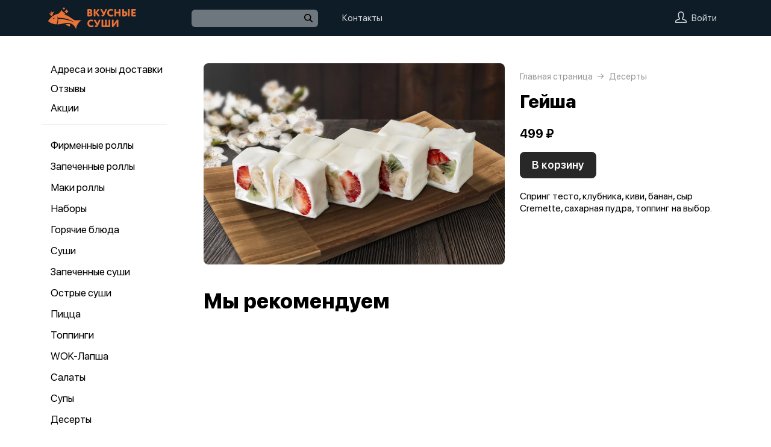

--- FILE ---
content_type: text/css
request_url: https://vkusnysushi.ru/var/cache/asset20_a07868e77126187d2e4837b291a0cb60.css
body_size: 440
content:
.qrPay{display:flex;flex-direction:column;align-items:center;justify-content:space-between;padding:80px 20px}.qrPay__hint{color:var(--text-color);font:700 28px/28px var(--f1);white-space:pre-wrap;text-align:center}.qrPay__qr{margin:30px 0 0 0;position:relative;height:265px}.qrPay__spinner{position:absolute;top:-2px;right:0;bottom:-2px;left:0;display:flex;justify-content:center;align-items:center;background:#fff}.html--dark .qrPay__spinner{background:var(--html-bg)}.qrPay__img{display:block;width:265px;height:265px;margin:0 auto;object-fit:contain;overflow:hidden;border-radius:24px;box-shadow:0 0 56.42px 0 #F4EEE7}.qrPay__code{text-align:center;color:var(--text-color);font:500 17px/130% var(--f1);margin:20px 0 0 0;letter-spacing:8%;height:22px}.qrPay__timer{text-align:center;font:400 18px/normal var(--f1);margin:15px 0 0;color:var(--text-color)}.qrPay__time{color:#e95a36}.qrPay .pCard__wrap{margin:0 0 30px 0;width:100%}.fade-enter-active,.fade-leave-active{transition:opacity .3s}.fade-enter,.fade-leave-to{opacity:0}


--- FILE ---
content_type: text/css
request_url: https://vkusnysushi.ru/var/cache/asset20_d1cac41422864f648e87f1e6f1dd2568.css
body_size: 559
content:
.timer{font:400 11px/1 var(--f1);color:#fff;background:#FF3235;border-radius:8px;padding:0 5px;margin:0 0 0 6px;height:16px;width:40px;text-align:center;display:flex;align-items:center;justify-content:center;position:relative;top:1px}
.niOrder{background:#fff;border-radius:16px;padding:16px}.niOrder+.niOrder{margin-top:16px}.niOrder .hOrder{padding:0}.niOrder__info{margin:0 0 25px 0}.niOrder .hOrder__status{right:0}.niOrder__cut{font:13px/1 var(--f1);opacity:.5;margin:7px 0 15px 0}.niOrder__total{margin:12px 0 0 0;display:flex;justify-content:space-between;font:400 15px/135% var(--f1)}.niOrder__actions{margin:16px 0 0 0;display:flex;align-items:center}.niOrder__action{background-color:#EDEDED;height:48px}.mcOrders--web .niOrder__action:hover{background-color:#E1E1E1}.niOrder__detail{width:48px;height:48px;display:flex;align-items:center;justify-content:center;flex-shrink:0;margin:0 0 0 8px;background-color:#EDEDED;border-radius:12px;transition:background-color .2s ease;cursor:pointer}.mcOrders--web .niOrder__detail:hover{background-color:#E1E1E1}
.mcOrders{min-height:40vh;position:relative;padding:0 16px}.mcOrders>.cspinner{position:absolute;left:0;right:0;bottom:0;top:0;margin:auto}.mcOrders--web>.cspinner{bottom:70px}.mcOrders__empty{display:flex;justify-content:center;align-items:center;min-height:40vh;padding:50px;font:16px/1.2 var(--f1);text-align:center;text-wrap:balance;opacity:.5}.mcOrders--web .mcOrders__empty{padding-top:0}.mcOrders__content{opacity:0;flex-grow:1}.mcOrders__content--loaded{opacity:1;transition:opacity 1500ms}.mcOrders__list{padding:15px 0 20px 0}.mcOrders--web .mcOrders__list{padding-top:0}


--- FILE ---
content_type: text/css
request_url: https://vkusnysushi.ru/var/cache/asset20_a4da6881d58315fd8f1e1726d9f5c5e8.css
body_size: 193
content:
.schedule{padding:20px 0 40px 0}.schedule__day{display:flex;font:700 20px/24px var(--f1);color:rgb(0 0 0 / .2);margin:0 0 20px 0;justify-content:center}.schedule__day:last-child{margin:0}.schedule__day--active{color:#000}.schedule__day--closed{color:red}.schedule__day span{margin:0 10px 0 0;width:50px}.schedule__day--active span{color:var(--viewer-active-tab-color)}.schedule__day--closed span{color:red}
.vr--worktime{max-width:400px;min-width:400px;min-height:400px}.vr--worktime .vr__header{font:700 24px/52px var(--f1);color:#000}


--- FILE ---
content_type: application/javascript
request_url: https://vkusnysushi.ru/var/cache/asset20_0b76933e44877df21bb1e7cfb0fe2c63.js
body_size: 1728
content:
app.zoneLegendComponent={inject:['store'],computed:{company:function(){for(var i=0;i<this.store.companies.length;i++){if(this.store.companies[i].id===this.store.activeCompany){return this.store.companies[i]}}
return null},items:function(){var items=[];for(var i=0;i<this.company.zones.length;i++){var zone=this.company.zones[i];items.push({color:zone.color,name:zone.hint})}
return items}},template:'#zlegend__template'};app.addModule(function(){var map;var layerGroup;var bounds;app.zoneMapComponent={inject:['store'],data:function(){return{timer:'',}},computed:{company:function(){for(var i=0;i<this.store.companies.length;i++){if(this.store.companies[i].id===this.store.activeCompany){return this.store.companies[i]}}
return null}},mounted:function(){map=L.map(this.$refs.map,{crs:this.company.map==='google'?L.CRS.EPSG3857:L.CRS.EPSG3395,scrollWheelZoom:!1,dragging:!0,tap:!0});map.attributionControl.setPrefix('');map.zoomControl.setPosition('topleft');layerGroup=L.layerGroup();layerGroup.addTo(map);if(this.company.map==='google'){L.tileLayer('https://{s}.tile.openstreetmap.org/{z}/{x}/{y}.png').addTo(map)}else{L.tileLayer('https://core-renderer-tiles.maps.yandex.net/tiles?l=map&x={x}&y={y}&z={z}&scale=2&lang=ru_RU',{subdomains:'4'}).addTo(map)}
this.$watch('store.activeCompany',function(){bounds=null;map.setView([this.company.lat,this.company.lng],12);layerGroup.clearLayers();for(var i=0;i<this.company.markers.length;i++){this.drawMarker(this.company.markers[i])}
for(var i=0;i<this.company.zones.length;i++){this.drawZone(this.company.zones[i])}},{immediate:!0})},methods:{zoom:function(sign){if(sign==='+'){map.zoomIn();return}
map.zoomOut()},drawMarker:function(marker){var mk=L.marker([marker.lat,marker.lng],{icon:L.icon({iconUrl:'/assets/zone/map/i/maker.svg',iconSize:[22,38],iconAnchor:[11,38],popupAnchor:[-1,-23],shadowUrl:'/assets/zone/map/i/map_marker_shadow.svg',shadowSize:[8,8],shadowAnchor:[1,8],})});mk.addTo(layerGroup);var popupContent=L.popup().setLatLng([marker.lat,marker.lng]).setContent('<div class="popup"><div class="popup__title">'+marker.address+`</div><div class="popup__subtitle">${ marker.today ? marker.today : '' }</div></div>`);mk.bindPopup(popupContent)},drawZone:function(zone){try{var layer;L.geoJSON(zone.poly,{onEachFeature:function(feature,l){if(!bounds){bounds=l.getBounds()}else{bounds.extend(l.getBounds())}
layer=l}}).addTo(layerGroup);if(zone.hint){layer.bindTooltip(zone.hint,{sticky:!0,direction:'top',opacity:1,})}
this.setLayerColor(layer,zone.color);if(bounds){map.fitBounds(bounds)}}catch(e){console.log(e.toString(),zone)}},setLayerColor:function(layer,color){var c='rgba(0, 163, 255, 0.9)';if(color==='green'){c='rgba(7, 157, 4, 0.9)'}else if(color==='orange'){c='#FEB24C'}else if(color==='grey'){c='#828282'}else if(color==='aqua'){c='#00FFFF'}else if(color==='violet'){c='#944BBB'}else if(color==='lightBlue'){c='#51E5FF'}else if(color==='yellow'){c='#FFD447'}else if(color==='pink'){c='#F497DA'}else if(color==='black'){c='rgba(0,0,0,0.7)'}
layer.setStyle({fillColor:c,color:c});layer.setStyle({weight:1})}},template:'#zmap__template'}});app.addModule(function(){var vr;var vm;var showWindow=function(){var caption=app.store.state.loc['site/header/address'];if(window.location.href.indexOf('ganbei.by')!==-1){caption="Наши адреса"}
vr=app.viewer({bgClose:!0,'class':'vr--zone vr--modal',header:caption,html:'<div id="zone__module"></div>'});vr.loading(!0);vm=new Vue({components:{'zone-map':app.zoneMapComponent,'zone-legend':app.zoneLegendComponent,'vr-companies':app.vrCompaniesComponent},provide:function(){return{store:this.store}},data:{store:{companies:[],activeCompany:0}},created:function(){this.fetch()},methods:{fetch:function(){app.fetch('/zone/get',{},function(response){if(response.error){app.growl(response.message,'danger');vr.close();return}
vm.store.companies=response.companies;vm.store.activeCompany=response.activeCompany;vr.loading(!1)})},},template:'#zone__template',el:'#zone__module'})};PubSub.subscribe('showMapModalWindow',function(){showWindow()})});